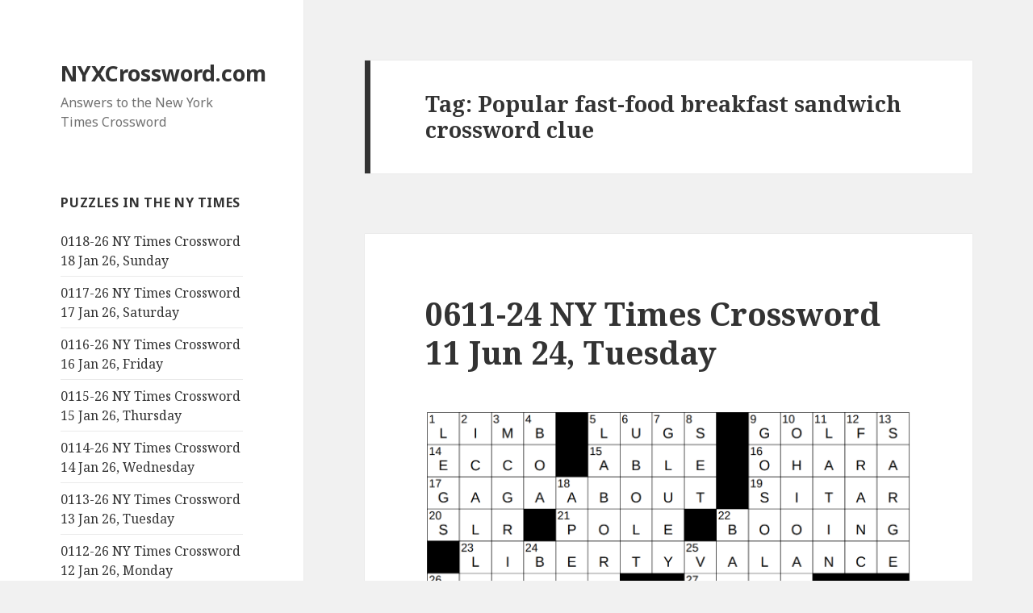

--- FILE ---
content_type: text/html; charset=UTF-8
request_url: https://nyxcrossword.com/tag/popular-fast-food-breakfast-sandwich-crossword-clue
body_size: 22994
content:
<!DOCTYPE html>
<html lang="en-US" class="no-js">
<head>
	<meta charset="UTF-8">
	<meta name="viewport" content="width=device-width">
	<link rel="profile" href="http://gmpg.org/xfn/11">
	<link rel="pingback" href="https://nyxcrossword.com/xmlrpc.php">
	<!--[if lt IE 9]>
	<script src="https://nyxcrossword.com/wp-content/themes/twentyfifteen/js/html5.js"></script>
	<![endif]-->
	<script>(function(html){html.className = html.className.replace(/\bno-js\b/,'js')})(document.documentElement);</script>
<meta name='robots' content='noindex, follow' />
	<style>img:is([sizes="auto" i], [sizes^="auto," i]) { contain-intrinsic-size: 3000px 1500px }</style>
	
	<!-- This site is optimized with the Yoast SEO plugin v26.6 - https://yoast.com/wordpress/plugins/seo/ -->
	<title>Popular fast-food breakfast sandwich crossword clue Archives - NYXCrossword.com</title>
	<meta property="og:locale" content="en_US" />
	<meta property="og:type" content="article" />
	<meta property="og:title" content="Popular fast-food breakfast sandwich crossword clue Archives - NYXCrossword.com" />
	<meta property="og:url" content="https://nyxcrossword.com/tag/popular-fast-food-breakfast-sandwich-crossword-clue" />
	<meta property="og:site_name" content="NYXCrossword.com" />
	<meta name="twitter:card" content="summary_large_image" />
	<script type="application/ld+json" class="yoast-schema-graph">{"@context":"https://schema.org","@graph":[{"@type":"CollectionPage","@id":"https://nyxcrossword.com/tag/popular-fast-food-breakfast-sandwich-crossword-clue","url":"https://nyxcrossword.com/tag/popular-fast-food-breakfast-sandwich-crossword-clue","name":"Popular fast-food breakfast sandwich crossword clue Archives - NYXCrossword.com","isPartOf":{"@id":"https://nyxcrossword.com/#website"},"breadcrumb":{"@id":"https://nyxcrossword.com/tag/popular-fast-food-breakfast-sandwich-crossword-clue#breadcrumb"},"inLanguage":"en-US"},{"@type":"BreadcrumbList","@id":"https://nyxcrossword.com/tag/popular-fast-food-breakfast-sandwich-crossword-clue#breadcrumb","itemListElement":[{"@type":"ListItem","position":1,"name":"Home","item":"https://nyxcrossword.com/"},{"@type":"ListItem","position":2,"name":"Popular fast-food breakfast sandwich crossword clue"}]},{"@type":"WebSite","@id":"https://nyxcrossword.com/#website","url":"https://nyxcrossword.com/","name":"NYXCrossword.com","description":"Answers to the New York Times Crossword","publisher":{"@id":"https://nyxcrossword.com/#/schema/person/58373240275016802ac50f28b65a0e6c"},"potentialAction":[{"@type":"SearchAction","target":{"@type":"EntryPoint","urlTemplate":"https://nyxcrossword.com/?s={search_term_string}"},"query-input":{"@type":"PropertyValueSpecification","valueRequired":true,"valueName":"search_term_string"}}],"inLanguage":"en-US"},{"@type":["Person","Organization"],"@id":"https://nyxcrossword.com/#/schema/person/58373240275016802ac50f28b65a0e6c","name":"Bill Butler","image":{"@type":"ImageObject","inLanguage":"en-US","@id":"https://nyxcrossword.com/#/schema/person/image/","url":"https://secure.gravatar.com/avatar/9cf25ee212ed683c058a37b0c25d33b50bbeb2576d5da079893eb495f4c8e323?s=96&r=g","contentUrl":"https://secure.gravatar.com/avatar/9cf25ee212ed683c058a37b0c25d33b50bbeb2576d5da079893eb495f4c8e323?s=96&r=g","caption":"Bill Butler"},"logo":{"@id":"https://nyxcrossword.com/#/schema/person/image/"}}]}</script>
	<!-- / Yoast SEO plugin. -->


<link rel='dns-prefetch' href='//www.googletagmanager.com' />
<link rel='dns-prefetch' href='//fonts.googleapis.com' />
<link rel='dns-prefetch' href='//pagead2.googlesyndication.com' />
<link href='https://fonts.gstatic.com' crossorigin rel='preconnect' />
<link rel="alternate" type="application/rss+xml" title="NYXCrossword.com &raquo; Feed" href="https://nyxcrossword.com/feed" />
<link rel="alternate" type="application/rss+xml" title="NYXCrossword.com &raquo; Comments Feed" href="https://nyxcrossword.com/comments/feed" />
<link rel="alternate" type="application/rss+xml" title="NYXCrossword.com &raquo; Popular fast-food breakfast sandwich crossword clue Tag Feed" href="https://nyxcrossword.com/tag/popular-fast-food-breakfast-sandwich-crossword-clue/feed" />
<script>
window._wpemojiSettings = {"baseUrl":"https:\/\/s.w.org\/images\/core\/emoji\/16.0.1\/72x72\/","ext":".png","svgUrl":"https:\/\/s.w.org\/images\/core\/emoji\/16.0.1\/svg\/","svgExt":".svg","source":{"concatemoji":"https:\/\/nyxcrossword.com\/wp-includes\/js\/wp-emoji-release.min.js?ver=6.8.3"}};
/*! This file is auto-generated */
!function(s,n){var o,i,e;function c(e){try{var t={supportTests:e,timestamp:(new Date).valueOf()};sessionStorage.setItem(o,JSON.stringify(t))}catch(e){}}function p(e,t,n){e.clearRect(0,0,e.canvas.width,e.canvas.height),e.fillText(t,0,0);var t=new Uint32Array(e.getImageData(0,0,e.canvas.width,e.canvas.height).data),a=(e.clearRect(0,0,e.canvas.width,e.canvas.height),e.fillText(n,0,0),new Uint32Array(e.getImageData(0,0,e.canvas.width,e.canvas.height).data));return t.every(function(e,t){return e===a[t]})}function u(e,t){e.clearRect(0,0,e.canvas.width,e.canvas.height),e.fillText(t,0,0);for(var n=e.getImageData(16,16,1,1),a=0;a<n.data.length;a++)if(0!==n.data[a])return!1;return!0}function f(e,t,n,a){switch(t){case"flag":return n(e,"\ud83c\udff3\ufe0f\u200d\u26a7\ufe0f","\ud83c\udff3\ufe0f\u200b\u26a7\ufe0f")?!1:!n(e,"\ud83c\udde8\ud83c\uddf6","\ud83c\udde8\u200b\ud83c\uddf6")&&!n(e,"\ud83c\udff4\udb40\udc67\udb40\udc62\udb40\udc65\udb40\udc6e\udb40\udc67\udb40\udc7f","\ud83c\udff4\u200b\udb40\udc67\u200b\udb40\udc62\u200b\udb40\udc65\u200b\udb40\udc6e\u200b\udb40\udc67\u200b\udb40\udc7f");case"emoji":return!a(e,"\ud83e\udedf")}return!1}function g(e,t,n,a){var r="undefined"!=typeof WorkerGlobalScope&&self instanceof WorkerGlobalScope?new OffscreenCanvas(300,150):s.createElement("canvas"),o=r.getContext("2d",{willReadFrequently:!0}),i=(o.textBaseline="top",o.font="600 32px Arial",{});return e.forEach(function(e){i[e]=t(o,e,n,a)}),i}function t(e){var t=s.createElement("script");t.src=e,t.defer=!0,s.head.appendChild(t)}"undefined"!=typeof Promise&&(o="wpEmojiSettingsSupports",i=["flag","emoji"],n.supports={everything:!0,everythingExceptFlag:!0},e=new Promise(function(e){s.addEventListener("DOMContentLoaded",e,{once:!0})}),new Promise(function(t){var n=function(){try{var e=JSON.parse(sessionStorage.getItem(o));if("object"==typeof e&&"number"==typeof e.timestamp&&(new Date).valueOf()<e.timestamp+604800&&"object"==typeof e.supportTests)return e.supportTests}catch(e){}return null}();if(!n){if("undefined"!=typeof Worker&&"undefined"!=typeof OffscreenCanvas&&"undefined"!=typeof URL&&URL.createObjectURL&&"undefined"!=typeof Blob)try{var e="postMessage("+g.toString()+"("+[JSON.stringify(i),f.toString(),p.toString(),u.toString()].join(",")+"));",a=new Blob([e],{type:"text/javascript"}),r=new Worker(URL.createObjectURL(a),{name:"wpTestEmojiSupports"});return void(r.onmessage=function(e){c(n=e.data),r.terminate(),t(n)})}catch(e){}c(n=g(i,f,p,u))}t(n)}).then(function(e){for(var t in e)n.supports[t]=e[t],n.supports.everything=n.supports.everything&&n.supports[t],"flag"!==t&&(n.supports.everythingExceptFlag=n.supports.everythingExceptFlag&&n.supports[t]);n.supports.everythingExceptFlag=n.supports.everythingExceptFlag&&!n.supports.flag,n.DOMReady=!1,n.readyCallback=function(){n.DOMReady=!0}}).then(function(){return e}).then(function(){var e;n.supports.everything||(n.readyCallback(),(e=n.source||{}).concatemoji?t(e.concatemoji):e.wpemoji&&e.twemoji&&(t(e.twemoji),t(e.wpemoji)))}))}((window,document),window._wpemojiSettings);
</script>
<style id='wp-emoji-styles-inline-css'>

	img.wp-smiley, img.emoji {
		display: inline !important;
		border: none !important;
		box-shadow: none !important;
		height: 1em !important;
		width: 1em !important;
		margin: 0 0.07em !important;
		vertical-align: -0.1em !important;
		background: none !important;
		padding: 0 !important;
	}
</style>
<link rel='stylesheet' id='wp-block-library-css' href='https://nyxcrossword.com/wp-includes/css/dist/block-library/style.min.css?ver=6.8.3' media='all' />
<style id='wp-block-library-theme-inline-css'>
.wp-block-audio :where(figcaption){color:#555;font-size:13px;text-align:center}.is-dark-theme .wp-block-audio :where(figcaption){color:#ffffffa6}.wp-block-audio{margin:0 0 1em}.wp-block-code{border:1px solid #ccc;border-radius:4px;font-family:Menlo,Consolas,monaco,monospace;padding:.8em 1em}.wp-block-embed :where(figcaption){color:#555;font-size:13px;text-align:center}.is-dark-theme .wp-block-embed :where(figcaption){color:#ffffffa6}.wp-block-embed{margin:0 0 1em}.blocks-gallery-caption{color:#555;font-size:13px;text-align:center}.is-dark-theme .blocks-gallery-caption{color:#ffffffa6}:root :where(.wp-block-image figcaption){color:#555;font-size:13px;text-align:center}.is-dark-theme :root :where(.wp-block-image figcaption){color:#ffffffa6}.wp-block-image{margin:0 0 1em}.wp-block-pullquote{border-bottom:4px solid;border-top:4px solid;color:currentColor;margin-bottom:1.75em}.wp-block-pullquote cite,.wp-block-pullquote footer,.wp-block-pullquote__citation{color:currentColor;font-size:.8125em;font-style:normal;text-transform:uppercase}.wp-block-quote{border-left:.25em solid;margin:0 0 1.75em;padding-left:1em}.wp-block-quote cite,.wp-block-quote footer{color:currentColor;font-size:.8125em;font-style:normal;position:relative}.wp-block-quote:where(.has-text-align-right){border-left:none;border-right:.25em solid;padding-left:0;padding-right:1em}.wp-block-quote:where(.has-text-align-center){border:none;padding-left:0}.wp-block-quote.is-large,.wp-block-quote.is-style-large,.wp-block-quote:where(.is-style-plain){border:none}.wp-block-search .wp-block-search__label{font-weight:700}.wp-block-search__button{border:1px solid #ccc;padding:.375em .625em}:where(.wp-block-group.has-background){padding:1.25em 2.375em}.wp-block-separator.has-css-opacity{opacity:.4}.wp-block-separator{border:none;border-bottom:2px solid;margin-left:auto;margin-right:auto}.wp-block-separator.has-alpha-channel-opacity{opacity:1}.wp-block-separator:not(.is-style-wide):not(.is-style-dots){width:100px}.wp-block-separator.has-background:not(.is-style-dots){border-bottom:none;height:1px}.wp-block-separator.has-background:not(.is-style-wide):not(.is-style-dots){height:2px}.wp-block-table{margin:0 0 1em}.wp-block-table td,.wp-block-table th{word-break:normal}.wp-block-table :where(figcaption){color:#555;font-size:13px;text-align:center}.is-dark-theme .wp-block-table :where(figcaption){color:#ffffffa6}.wp-block-video :where(figcaption){color:#555;font-size:13px;text-align:center}.is-dark-theme .wp-block-video :where(figcaption){color:#ffffffa6}.wp-block-video{margin:0 0 1em}:root :where(.wp-block-template-part.has-background){margin-bottom:0;margin-top:0;padding:1.25em 2.375em}
</style>
<style id='classic-theme-styles-inline-css'>
/*! This file is auto-generated */
.wp-block-button__link{color:#fff;background-color:#32373c;border-radius:9999px;box-shadow:none;text-decoration:none;padding:calc(.667em + 2px) calc(1.333em + 2px);font-size:1.125em}.wp-block-file__button{background:#32373c;color:#fff;text-decoration:none}
</style>
<style id='global-styles-inline-css'>
:root{--wp--preset--aspect-ratio--square: 1;--wp--preset--aspect-ratio--4-3: 4/3;--wp--preset--aspect-ratio--3-4: 3/4;--wp--preset--aspect-ratio--3-2: 3/2;--wp--preset--aspect-ratio--2-3: 2/3;--wp--preset--aspect-ratio--16-9: 16/9;--wp--preset--aspect-ratio--9-16: 9/16;--wp--preset--color--black: #000000;--wp--preset--color--cyan-bluish-gray: #abb8c3;--wp--preset--color--white: #fff;--wp--preset--color--pale-pink: #f78da7;--wp--preset--color--vivid-red: #cf2e2e;--wp--preset--color--luminous-vivid-orange: #ff6900;--wp--preset--color--luminous-vivid-amber: #fcb900;--wp--preset--color--light-green-cyan: #7bdcb5;--wp--preset--color--vivid-green-cyan: #00d084;--wp--preset--color--pale-cyan-blue: #8ed1fc;--wp--preset--color--vivid-cyan-blue: #0693e3;--wp--preset--color--vivid-purple: #9b51e0;--wp--preset--color--dark-gray: #111;--wp--preset--color--light-gray: #f1f1f1;--wp--preset--color--yellow: #f4ca16;--wp--preset--color--dark-brown: #352712;--wp--preset--color--medium-pink: #e53b51;--wp--preset--color--light-pink: #ffe5d1;--wp--preset--color--dark-purple: #2e2256;--wp--preset--color--purple: #674970;--wp--preset--color--blue-gray: #22313f;--wp--preset--color--bright-blue: #55c3dc;--wp--preset--color--light-blue: #e9f2f9;--wp--preset--gradient--vivid-cyan-blue-to-vivid-purple: linear-gradient(135deg,rgba(6,147,227,1) 0%,rgb(155,81,224) 100%);--wp--preset--gradient--light-green-cyan-to-vivid-green-cyan: linear-gradient(135deg,rgb(122,220,180) 0%,rgb(0,208,130) 100%);--wp--preset--gradient--luminous-vivid-amber-to-luminous-vivid-orange: linear-gradient(135deg,rgba(252,185,0,1) 0%,rgba(255,105,0,1) 100%);--wp--preset--gradient--luminous-vivid-orange-to-vivid-red: linear-gradient(135deg,rgba(255,105,0,1) 0%,rgb(207,46,46) 100%);--wp--preset--gradient--very-light-gray-to-cyan-bluish-gray: linear-gradient(135deg,rgb(238,238,238) 0%,rgb(169,184,195) 100%);--wp--preset--gradient--cool-to-warm-spectrum: linear-gradient(135deg,rgb(74,234,220) 0%,rgb(151,120,209) 20%,rgb(207,42,186) 40%,rgb(238,44,130) 60%,rgb(251,105,98) 80%,rgb(254,248,76) 100%);--wp--preset--gradient--blush-light-purple: linear-gradient(135deg,rgb(255,206,236) 0%,rgb(152,150,240) 100%);--wp--preset--gradient--blush-bordeaux: linear-gradient(135deg,rgb(254,205,165) 0%,rgb(254,45,45) 50%,rgb(107,0,62) 100%);--wp--preset--gradient--luminous-dusk: linear-gradient(135deg,rgb(255,203,112) 0%,rgb(199,81,192) 50%,rgb(65,88,208) 100%);--wp--preset--gradient--pale-ocean: linear-gradient(135deg,rgb(255,245,203) 0%,rgb(182,227,212) 50%,rgb(51,167,181) 100%);--wp--preset--gradient--electric-grass: linear-gradient(135deg,rgb(202,248,128) 0%,rgb(113,206,126) 100%);--wp--preset--gradient--midnight: linear-gradient(135deg,rgb(2,3,129) 0%,rgb(40,116,252) 100%);--wp--preset--font-size--small: 13px;--wp--preset--font-size--medium: 20px;--wp--preset--font-size--large: 36px;--wp--preset--font-size--x-large: 42px;--wp--preset--spacing--20: 0.44rem;--wp--preset--spacing--30: 0.67rem;--wp--preset--spacing--40: 1rem;--wp--preset--spacing--50: 1.5rem;--wp--preset--spacing--60: 2.25rem;--wp--preset--spacing--70: 3.38rem;--wp--preset--spacing--80: 5.06rem;--wp--preset--shadow--natural: 6px 6px 9px rgba(0, 0, 0, 0.2);--wp--preset--shadow--deep: 12px 12px 50px rgba(0, 0, 0, 0.4);--wp--preset--shadow--sharp: 6px 6px 0px rgba(0, 0, 0, 0.2);--wp--preset--shadow--outlined: 6px 6px 0px -3px rgba(255, 255, 255, 1), 6px 6px rgba(0, 0, 0, 1);--wp--preset--shadow--crisp: 6px 6px 0px rgba(0, 0, 0, 1);}:where(.is-layout-flex){gap: 0.5em;}:where(.is-layout-grid){gap: 0.5em;}body .is-layout-flex{display: flex;}.is-layout-flex{flex-wrap: wrap;align-items: center;}.is-layout-flex > :is(*, div){margin: 0;}body .is-layout-grid{display: grid;}.is-layout-grid > :is(*, div){margin: 0;}:where(.wp-block-columns.is-layout-flex){gap: 2em;}:where(.wp-block-columns.is-layout-grid){gap: 2em;}:where(.wp-block-post-template.is-layout-flex){gap: 1.25em;}:where(.wp-block-post-template.is-layout-grid){gap: 1.25em;}.has-black-color{color: var(--wp--preset--color--black) !important;}.has-cyan-bluish-gray-color{color: var(--wp--preset--color--cyan-bluish-gray) !important;}.has-white-color{color: var(--wp--preset--color--white) !important;}.has-pale-pink-color{color: var(--wp--preset--color--pale-pink) !important;}.has-vivid-red-color{color: var(--wp--preset--color--vivid-red) !important;}.has-luminous-vivid-orange-color{color: var(--wp--preset--color--luminous-vivid-orange) !important;}.has-luminous-vivid-amber-color{color: var(--wp--preset--color--luminous-vivid-amber) !important;}.has-light-green-cyan-color{color: var(--wp--preset--color--light-green-cyan) !important;}.has-vivid-green-cyan-color{color: var(--wp--preset--color--vivid-green-cyan) !important;}.has-pale-cyan-blue-color{color: var(--wp--preset--color--pale-cyan-blue) !important;}.has-vivid-cyan-blue-color{color: var(--wp--preset--color--vivid-cyan-blue) !important;}.has-vivid-purple-color{color: var(--wp--preset--color--vivid-purple) !important;}.has-black-background-color{background-color: var(--wp--preset--color--black) !important;}.has-cyan-bluish-gray-background-color{background-color: var(--wp--preset--color--cyan-bluish-gray) !important;}.has-white-background-color{background-color: var(--wp--preset--color--white) !important;}.has-pale-pink-background-color{background-color: var(--wp--preset--color--pale-pink) !important;}.has-vivid-red-background-color{background-color: var(--wp--preset--color--vivid-red) !important;}.has-luminous-vivid-orange-background-color{background-color: var(--wp--preset--color--luminous-vivid-orange) !important;}.has-luminous-vivid-amber-background-color{background-color: var(--wp--preset--color--luminous-vivid-amber) !important;}.has-light-green-cyan-background-color{background-color: var(--wp--preset--color--light-green-cyan) !important;}.has-vivid-green-cyan-background-color{background-color: var(--wp--preset--color--vivid-green-cyan) !important;}.has-pale-cyan-blue-background-color{background-color: var(--wp--preset--color--pale-cyan-blue) !important;}.has-vivid-cyan-blue-background-color{background-color: var(--wp--preset--color--vivid-cyan-blue) !important;}.has-vivid-purple-background-color{background-color: var(--wp--preset--color--vivid-purple) !important;}.has-black-border-color{border-color: var(--wp--preset--color--black) !important;}.has-cyan-bluish-gray-border-color{border-color: var(--wp--preset--color--cyan-bluish-gray) !important;}.has-white-border-color{border-color: var(--wp--preset--color--white) !important;}.has-pale-pink-border-color{border-color: var(--wp--preset--color--pale-pink) !important;}.has-vivid-red-border-color{border-color: var(--wp--preset--color--vivid-red) !important;}.has-luminous-vivid-orange-border-color{border-color: var(--wp--preset--color--luminous-vivid-orange) !important;}.has-luminous-vivid-amber-border-color{border-color: var(--wp--preset--color--luminous-vivid-amber) !important;}.has-light-green-cyan-border-color{border-color: var(--wp--preset--color--light-green-cyan) !important;}.has-vivid-green-cyan-border-color{border-color: var(--wp--preset--color--vivid-green-cyan) !important;}.has-pale-cyan-blue-border-color{border-color: var(--wp--preset--color--pale-cyan-blue) !important;}.has-vivid-cyan-blue-border-color{border-color: var(--wp--preset--color--vivid-cyan-blue) !important;}.has-vivid-purple-border-color{border-color: var(--wp--preset--color--vivid-purple) !important;}.has-vivid-cyan-blue-to-vivid-purple-gradient-background{background: var(--wp--preset--gradient--vivid-cyan-blue-to-vivid-purple) !important;}.has-light-green-cyan-to-vivid-green-cyan-gradient-background{background: var(--wp--preset--gradient--light-green-cyan-to-vivid-green-cyan) !important;}.has-luminous-vivid-amber-to-luminous-vivid-orange-gradient-background{background: var(--wp--preset--gradient--luminous-vivid-amber-to-luminous-vivid-orange) !important;}.has-luminous-vivid-orange-to-vivid-red-gradient-background{background: var(--wp--preset--gradient--luminous-vivid-orange-to-vivid-red) !important;}.has-very-light-gray-to-cyan-bluish-gray-gradient-background{background: var(--wp--preset--gradient--very-light-gray-to-cyan-bluish-gray) !important;}.has-cool-to-warm-spectrum-gradient-background{background: var(--wp--preset--gradient--cool-to-warm-spectrum) !important;}.has-blush-light-purple-gradient-background{background: var(--wp--preset--gradient--blush-light-purple) !important;}.has-blush-bordeaux-gradient-background{background: var(--wp--preset--gradient--blush-bordeaux) !important;}.has-luminous-dusk-gradient-background{background: var(--wp--preset--gradient--luminous-dusk) !important;}.has-pale-ocean-gradient-background{background: var(--wp--preset--gradient--pale-ocean) !important;}.has-electric-grass-gradient-background{background: var(--wp--preset--gradient--electric-grass) !important;}.has-midnight-gradient-background{background: var(--wp--preset--gradient--midnight) !important;}.has-small-font-size{font-size: var(--wp--preset--font-size--small) !important;}.has-medium-font-size{font-size: var(--wp--preset--font-size--medium) !important;}.has-large-font-size{font-size: var(--wp--preset--font-size--large) !important;}.has-x-large-font-size{font-size: var(--wp--preset--font-size--x-large) !important;}
:where(.wp-block-post-template.is-layout-flex){gap: 1.25em;}:where(.wp-block-post-template.is-layout-grid){gap: 1.25em;}
:where(.wp-block-columns.is-layout-flex){gap: 2em;}:where(.wp-block-columns.is-layout-grid){gap: 2em;}
:root :where(.wp-block-pullquote){font-size: 1.5em;line-height: 1.6;}
</style>
<link rel='stylesheet' id='wp-components-css' href='https://nyxcrossword.com/wp-includes/css/dist/components/style.min.css?ver=6.8.3' media='all' />
<link rel='stylesheet' id='godaddy-styles-css' href='https://nyxcrossword.com/wp-content/mu-plugins/vendor/wpex/godaddy-launch/includes/Dependencies/GoDaddy/Styles/build/latest.css?ver=2.0.2' media='all' />
<link rel='stylesheet' id='genericons-css' href='https://nyxcrossword.com/wp-content/themes/twentyfifteen/genericons/genericons.css?ver=20201208' media='all' />
<link rel='stylesheet' id='chld_thm_cfg_parent-css' href='https://nyxcrossword.com/wp-content/themes/twentyfifteen/style.css?ver=6.8.3' media='all' />
<link rel='stylesheet' id='twentyfifteen-fonts-css' href='https://fonts.googleapis.com/css?family=Noto+Sans%3A400italic%2C700italic%2C400%2C700%7CNoto+Serif%3A400italic%2C700italic%2C400%2C700%7CInconsolata%3A400%2C700&#038;subset=latin%2Clatin-ext&#038;display=fallback' media='all' />
<link rel='stylesheet' id='twentyfifteen-style-css' href='https://nyxcrossword.com/wp-content/themes/twentyfifteen-child03/style.css?ver=20201208' media='all' />
<link rel='stylesheet' id='twentyfifteen-block-style-css' href='https://nyxcrossword.com/wp-content/themes/twentyfifteen/css/blocks.css?ver=20190102' media='all' />
<!--[if lt IE 9]>
<link rel='stylesheet' id='twentyfifteen-ie-css' href='https://nyxcrossword.com/wp-content/themes/twentyfifteen/css/ie.css?ver=20170916' media='all' />
<![endif]-->
<!--[if lt IE 8]>
<link rel='stylesheet' id='twentyfifteen-ie7-css' href='https://nyxcrossword.com/wp-content/themes/twentyfifteen/css/ie7.css?ver=20141210' media='all' />
<![endif]-->
<script src="https://nyxcrossword.com/wp-includes/js/jquery/jquery.min.js?ver=3.7.1" id="jquery-core-js"></script>
<script src="https://nyxcrossword.com/wp-includes/js/jquery/jquery-migrate.min.js?ver=3.4.1" id="jquery-migrate-js"></script>

<!-- Google tag (gtag.js) snippet added by Site Kit -->
<!-- Google Analytics snippet added by Site Kit -->
<script src="https://www.googletagmanager.com/gtag/js?id=G-10NXZEPTMS" id="google_gtagjs-js" async></script>
<script id="google_gtagjs-js-after">
window.dataLayer = window.dataLayer || [];function gtag(){dataLayer.push(arguments);}
gtag("set","linker",{"domains":["nyxcrossword.com"]});
gtag("js", new Date());
gtag("set", "developer_id.dZTNiMT", true);
gtag("config", "G-10NXZEPTMS");
</script>
<link rel="https://api.w.org/" href="https://nyxcrossword.com/wp-json/" /><link rel="alternate" title="JSON" type="application/json" href="https://nyxcrossword.com/wp-json/wp/v2/tags/40882" /><link rel="EditURI" type="application/rsd+xml" title="RSD" href="https://nyxcrossword.com/xmlrpc.php?rsd" />
<meta name="generator" content="WordPress 6.8.3" />
    <style type="text/css">
        /* General Calendar Table Styling */
        .satej_it_com_ajax-calendar {
            position: relative;
            width: 100%;
            border-collapse: collapse; /* Ensure borders are collapsed */
            border-radius: 8px; /* Rounded corners for the whole table */
            overflow: hidden; /* Ensures border-radius applies to content */
            box-shadow: 0 4px 12px rgba(0, 0, 0, 0.1); /* Subtle shadow for depth */
            background-color: #ffffff; /* White background for the calendar body */
            table-layout: fixed; /* Crucial for equal column widths */
        }

        /* Table Headers (Weekdays) */
        .satej_it_com_ajax-calendar th {
            background-color: #2cb2bc; /* Consistent background */
            color: #FFFFFF;
            font-weight: 600; /* Slightly bolder for emphasis */
            padding: 10px 5px; /* Increased padding for better spacing */
            text-align: center;
            font-size: 15px; /* Slightly adjusted font size */
            text-transform: uppercase; /* Make weekdays uppercase */
            letter-spacing: 0.5px;
            width: calc(100% / 7); /* Distribute width equally among 7 columns */
        }

        /* Specific top-left and top-right th for rounded corners */
        .satej_it_com_ajax-calendar thead tr:first-child th:first-child {
            border-top-left-radius: 8px;
        }
        .satej_it_com_ajax-calendar thead tr:first-child th:last-child {
            border-top-right-radius: 8px;
        }

        /* Table Cells (Days) */
        .satej_it_com_ajax-calendar td {
            border: 1px solid #e0e0e0; /* Lighter border color */
            padding: 0; /* Remove default padding from td, let inner elements handle it */
            vertical-align: middle; /* Vertically center content */
            height: 50px; /* Give cells a consistent height */
        }

        /* Links for days with posts */
        .satej_it_com_ajax-calendar tbody td a.has-post {
            background-color: #00a000; /* A slightly brighter green */
            color: #FFFFFF;
            display: flex; /* Keep flex for inner centering */
            align-items: center; /* Vertically center content */
            justify-content: center; /* Horizontally center content */
            padding: 6px 0;
            width: 100%;
            height: 100%; /* Make the link fill the cell */
            text-decoration: none; /* Remove underline */
            font-weight: bold;
            transition: background-color 0.2s ease-in-out; /* Smooth transition on hover */
        }

        .satej_it_com_ajax-calendar tbody td a.has-post:hover {
            background-color: #006400; /* Darker green on hover */
        }

        /* Spans for days without posts */
        .satej_it_com_ajax-calendar span.no-post {
            display: flex; /* Keep flex for inner centering */
            align-items: center; /* Vertically center content */
            justify-content: center; /* Horizontally center content */
            padding: 6px 0;
            width: 100%;
            height: 100%; /* Make the span fill the cell */
            color: #555555; /* Softer text color for days without posts */
        }

        /* Padding cells (empty cells) */
        .satej_it_com_ajax-calendar .pad {
            background-color: #f9f9f9; /* Slightly different background for padding cells */
        }

        /* Today's Date Styling */
        .satej_it_com_ajax-calendar td.today {
            border: 2px solid #2cb2bc; /* More prominent border for today */
        }

        .satej_it_com_ajax-calendar td.today a,
        .satej_it_com_ajax-calendar td.today span {
            background-color: #2cb2bc !important; /* Keep important to override other backgrounds */
            color: #FFFFFF;
            font-weight: bold;
        }

        /* Navigation (Top) */
        .satej_it_com_ajax-calendar .calendar-nav-top {
            background-color: #2cb2bc; /* Consistent background */
            padding: 10px 0; /* Add padding */
            border-bottom: 1px solid #259fa8; /* Subtle separator */
        }

        .satej_it_com_ajax-calendar .calendar-nav-top div {
            display: flex;
            justify-content: space-between; /* Changed to space-between for better distribution */
            align-items: center;
            padding: 0 15px; /* Add horizontal padding inside the nav */
        }

        .satej_it_com_ajax-calendar .calendar-nav-top a {
            color: #FFFFFF;
            font-size: 20px; /* Slightly smaller for better balance */
            text-decoration: none;
            padding: 5px 10px;
            border-radius: 4px;
            transition: background-color 0.2s ease-in-out;
        }

        .satej_it_com_ajax-calendar .calendar-nav-top a:hover {
            background-color: rgba(255, 255, 255, 0.2); /* Subtle hover effect */
        }

        .satej_it_com_ajax-calendar .calendar-nav-top .current-month-link {
            font-size: 22px; /* Emphasize current month */
            font-weight: bold;
            color: #FFFFFF;
            text-decoration: none;
            cursor: pointer; /* Indicate it's clickable */
        }

        /* Navigation (Bottom) */
        .satej_it_com_ajax-calendar tfoot td {
            border: none; /* Remove borders from footer cells */
            padding: 0; /* Remove default padding */
        }

        .satej_it_com_ajax-calendar tfoot td a {
            background-color: #2cb2bc; /* Consistent background */
            color: #FFFFFF;
            display: block;
            padding: 10px 0; /* More padding for better touch targets */
            width: 100% !important;
            text-decoration: none;
            font-weight: bold;
            transition: background-color 0.2s ease-in-out;
        }

        .satej_it_com_ajax-calendar tfoot td a:hover {
            background-color: #259fa8; /* Slightly darker on hover */
        }

        .satej_it_com_ajax-calendar tfoot .nav-prev {
            text-align: left;
            border-bottom-left-radius: 8px; /* Rounded corner */
            overflow: hidden; /* Ensure radius applies */
        }

        .satej_it_com_ajax-calendar tfoot .nav-next {
            text-align: right;
            border-bottom-right-radius: 8px; /* Rounded corner */
            overflow: hidden; /* Ensure radius applies */
        }

        .satej_it_com_ajax-calendar tfoot .nav-prev a {
            padding-left: 15px; /* Adjust padding for text alignment */
        }

        .satej_it_com_ajax-calendar tfoot .nav-next a {
            padding-right: 15px; /* Adjust padding for text alignment */
        }


        /* Dropdown Selectors */
        #ajax_ac_widget .select_ca {
            margin-bottom: 10px; /* Add some space below dropdowns */
            display: flex; /* Use flexbox for better alignment of dropdowns */
            justify-content: space-between; /* Distribute items */
            gap: 10px; /* Space between dropdowns */
            flex-wrap: wrap; /* Allow wrapping on small screens */
        }

        #ajax_ac_widget #my_month,
        #ajax_ac_widget #my_year {
            /* Remove floats as flexbox is used on parent */
            float: none;
            flex-grow: 1; /* Allow dropdowns to grow and fill space */
            padding: 8px 12px;
            border: 1px solid #ccc;
            border-radius: 5px;
            background-color: #f9f9f9;
            font-size: 16px;
            cursor: pointer;
            -webkit-appearance: none; /* Remove default dropdown arrow */
            -moz-appearance: none;
            appearance: none;
            background-image: url('data:image/svg+xml;charset=US-ASCII,%3Csvg%20xmlns%3D%22http%3A%2F%2Fwww.w3.org%2F2000%2Fsvg%22%20width%3D%22292.4%22%20height%3D%22292.4%22%3E%3Cpath%20fill%3D%22%23000%22%20d%3D%22M287%2C114.7L158.4%2C243.3c-2.8%2C2.8-6.1%2C4.2-9.5%2C4.2s-6.7-1.4-9.5-4.2L5.4%2C114.7C2.6%2C111.9%2C1.2%2C108.6%2C1.2%2C105.2s1.4-6.7%2C4.2-9.5l14.7-14.7c2.8-2.8%2C6.1-4.2%2C9.5-4.2s6.7%2C1.4%2C9.5%2C4.2l111.2%2C111.2L253.3%2C81c2.8-2.8%2C6.1-4.2%2C9.5-4.2s6.7%2C1.4%2C9.5%2C4.2l14.7%2C14.7c2.8%2C2.8%2C4.2%2C6.1%2C4.2%2C9.5S289.8%2C111.9%2C287%2C114.7z%22%2F%3E%3C%2Fsvg%3E');
            background-repeat: no-repeat;
            background-position: right 10px center;
            background-size: 12px;
            padding-right: 30px; /* Make space for the custom arrow */
        }

        /* Clearfix for floats (if still needed, though flexbox mitigates) */
        .clear {
            clear: both;
        }

        /* Loading Indicator */
        .aj-loging {
            position: absolute;
            top: 0; /* Cover the whole calendar area */
            left: 0;
            width: 100%;
            height: 100%;
            background-color: rgba(255, 255, 255, 0.7); /* Semi-transparent white overlay */
            display: flex; /* Use flexbox to center content */
            align-items: center;
            justify-content: center;
            z-index: 10; /* Ensure it's on top */
            border-radius: 8px; /* Match calendar border-radius */
        }

        .aj-loging img {
            max-width: 50px; /* Adjust size of loading GIF */
            max-height: 50px;
        }
    </style>
    <meta name="generator" content="Site Kit by Google 1.168.0" />
<!-- Google AdSense meta tags added by Site Kit -->
<meta name="google-adsense-platform-account" content="ca-host-pub-2644536267352236">
<meta name="google-adsense-platform-domain" content="sitekit.withgoogle.com">
<!-- End Google AdSense meta tags added by Site Kit -->

<!-- Google AdSense snippet added by Site Kit -->
<script async src="https://pagead2.googlesyndication.com/pagead/js/adsbygoogle.js?client=ca-pub-2589966915756107&amp;host=ca-host-pub-2644536267352236" crossorigin="anonymous"></script>

<!-- End Google AdSense snippet added by Site Kit -->
<link rel="icon" href="https://nyxcrossword.com/wp-content/uploads/2017/09/cropped-cropped-nyt-favicon-b-32x32.png" sizes="32x32" />
<link rel="icon" href="https://nyxcrossword.com/wp-content/uploads/2017/09/cropped-cropped-nyt-favicon-b-192x192.png" sizes="192x192" />
<link rel="apple-touch-icon" href="https://nyxcrossword.com/wp-content/uploads/2017/09/cropped-cropped-nyt-favicon-b-180x180.png" />
<meta name="msapplication-TileImage" content="https://nyxcrossword.com/wp-content/uploads/2017/09/cropped-cropped-nyt-favicon-b-270x270.png" />
	
	<script async src="//pagead2.googlesyndication.com/pagead/js/adsbygoogle.js"></script>
<script>
     (adsbygoogle = window.adsbygoogle || []).push({
          google_ad_client: "ca-pub-2589966915756107",
          enable_page_level_ads: true
     });
</script>
</head>

<body class="archive tag tag-popular-fast-food-breakfast-sandwich-crossword-clue tag-40882 wp-embed-responsive wp-theme-twentyfifteen wp-child-theme-twentyfifteen-child03">
<div id="page" class="hfeed site">
	<a class="skip-link screen-reader-text" href="#content">Skip to content</a>

	<div id="sidebar" class="sidebar">
		<header id="masthead" class="site-header" role="banner">
			<div class="site-branding">
										<p class="site-title"><a href="https://nyxcrossword.com/" rel="home">NYXCrossword.com</a></p>
											<p class="site-description">Answers to the New York Times Crossword</p>
									<button class="secondary-toggle">Menu and widgets</button>
			</div><!-- .site-branding -->
		</header><!-- .site-header -->

			<div id="secondary" class="secondary">

		
		
					<div id="widget-area" class="widget-area" role="complementary">
				
		<aside id="recent-posts-2" class="widget widget_recent_entries">
		<h2 class="widget-title">Puzzles in the NY Times</h2><nav aria-label="Puzzles in the NY Times">
		<ul>
											<li>
					<a href="https://nyxcrossword.com/2026/01/0118-26-ny-times-crossword-18-jan-26-sunday.html">0118-26 NY Times Crossword 18 Jan 26, Sunday</a>
									</li>
											<li>
					<a href="https://nyxcrossword.com/2026/01/0117-26-ny-times-crossword-17-jan-26-saturday.html">0117-26 NY Times Crossword 17 Jan 26, Saturday</a>
									</li>
											<li>
					<a href="https://nyxcrossword.com/2026/01/0116-26-ny-times-crossword-16-jan-26-friday.html">0116-26 NY Times Crossword 16 Jan 26, Friday</a>
									</li>
											<li>
					<a href="https://nyxcrossword.com/2026/01/0115-26-ny-times-crossword-15-jan-26-thursday.html">0115-26 NY Times Crossword 15 Jan 26, Thursday</a>
									</li>
											<li>
					<a href="https://nyxcrossword.com/2026/01/0114-26-ny-times-crossword-14-jan-26-wednesday.html">0114-26 NY Times Crossword 14 Jan 26, Wednesday</a>
									</li>
											<li>
					<a href="https://nyxcrossword.com/2026/01/0113-26-ny-times-crossword-13-jan-26-tuesday.html">0113-26 NY Times Crossword 13 Jan 26, Tuesday</a>
									</li>
											<li>
					<a href="https://nyxcrossword.com/2026/01/0112-26-ny-times-crossword-12-jan-26-monday.html">0112-26 NY Times Crossword 12 Jan 26, Monday</a>
									</li>
											<li>
					<a href="https://nyxcrossword.com/2026/01/0111-26-ny-times-crossword-11-jan-26-sunday.html">0111-26 NY Times Crossword 11 Jan 26, Sunday</a>
									</li>
					</ul>

		</nav></aside><aside id="nav_menu-4" class="widget widget_nav_menu"><h2 class="widget-title">Useful Links</h2><nav class="menu-main-menu-container" aria-label="Useful Links"><ul id="menu-main-menu" class="menu"><li id="menu-item-13807" class="menu-item menu-item-type-post_type menu-item-object-page menu-item-13807"><a href="https://nyxcrossword.com/welcome-to-the-new-version-of-the-nyxcrossword-com-blog">Welcome!</a></li>
<li id="menu-item-13553" class="menu-item menu-item-type-post_type menu-item-object-page menu-item-13553"><a href="https://nyxcrossword.com/frequently-asked-questions">FAQ</a></li>
<li id="menu-item-13554" class="menu-item menu-item-type-post_type menu-item-object-page menu-item-13554"><a href="https://nyxcrossword.com/about">About</a></li>
<li id="menu-item-13" class="menu-item menu-item-type-custom menu-item-object-custom menu-item-13"><a target="_blank" href="mailto:bill@paxient.com">Email Bill</a></li>
<li id="menu-item-14" class="menu-item menu-item-type-custom menu-item-object-custom menu-item-14"><a href="http://www.laxcrossword.com/">LAXCrossword.com</a></li>
<li id="menu-item-22282" class="menu-item menu-item-type-custom menu-item-object-custom menu-item-22282"><a href="https://www.xwordinfo.com/">XWord Info</a></li>
<li id="menu-item-14523" class="menu-item menu-item-type-custom menu-item-object-custom menu-item-14523"><a href="https://glenncrossblog.wordpress.com/2017/06/30/an-analysis-of-new-york-times-solving-times/">Solving Times: NY Times</a></li>
<li id="menu-item-14524" class="menu-item menu-item-type-custom menu-item-object-custom menu-item-14524"><a href="https://glenncrossblog.wordpress.com/2017/07/03/comparing-new-york-times-and-la-times-crosswords/">Solving Times: NY vs. LA Times</a></li>
</ul></nav></aside><aside id="ajax_ac_widget-3" class="widget widget_ajax_ac_widget"><h2 class="widget-title">Puzzles by Date</h2><div id="ajax_ac_widget" class="ajax-ac-widget"><div class="select_ca"><select name="month" id="my_month"><option value="01"  selected='selected'>January</option><option value="02" >February</option><option value="03" >March</option><option value="04" >April</option><option value="05" >May</option><option value="06" >June</option><option value="07" >July</option><option value="08" >August</option><option value="09" >September</option><option value="10" >October</option><option value="11" >November</option><option value="12" >December</option></select><select name="Year" id="my_year"><option value="2026"  selected='selected'>2026</option></select></div><!-- .select_ca --><div class="clear" style="clear:both; margin-bottom: 5px;"></div><div class="ajax-calendar"><div class="aj-loging" style="display:none"><img src="https://nyxcrossword.com/wp-content/plugins/ajax-archive-calendar/loading.gif" alt="Loading..." /></div><div id="satej_it_calender"><table id="satej_it_com_my_calendar" class="satej_it_com_ajax-calendar"><thead><tr><th colspan="7" class="calendar-nav calendar-nav-top"><div> <a href="https://nyxcrossword.com/2025/12" class="prev-month-link" title="Previous month">&laquo;</a><a href="https://nyxcrossword.com/2026/01" class="current-month-link" title="Current month">January 2026</a><a href="https://nyxcrossword.com/2026/02" class="next-month-link" title="Next month">&raquo;</a></div> </th></tr><tr>
		<th class="monday" scope="col" title="Monday">Mon</th>
		<th class="tuesday" scope="col" title="Tuesday">Tue</th>
		<th class="wednesday" scope="col" title="Wednesday">Wed</th>
		<th class="thursday" scope="col" title="Thursday">Thu</th>
		<th class="friday" scope="col" title="Friday">Fri</th>
		<th class="saturday" scope="col" title="Saturday">Sat</th>
		<th class="sunday" scope="col" title="Sunday">Sun</th></tr></thead><tbody><tr>
		<td colspan="3" class="pad">&nbsp;</td><td class="day-cell not-today"><a class="has-post" href="https://nyxcrossword.com/2026/01/01" title="0101-26 NY Times Crossword 1 Jan 26, Thursday">1</a></td><td class="day-cell not-today"><a class="has-post" href="https://nyxcrossword.com/2026/01/02" title="0102-26 NY Times Crossword 2 Jan 26, Friday">2</a></td><td class="day-cell not-today"><a class="has-post" href="https://nyxcrossword.com/2026/01/03" title="0103-26 NY Times Crossword 3 Jan 26, Saturday">3</a></td><td class="day-cell not-today"><a class="has-post" href="https://nyxcrossword.com/2026/01/04" title="0104-26 NY Times Crossword 4 Jan 26, Sunday">4</a></td>
	</tr>
	<tr>
		<td class="day-cell not-today"><a class="has-post" href="https://nyxcrossword.com/2026/01/05" title="0105-26 NY Times Crossword 5 Jan 26, Monday">5</a></td><td class="day-cell not-today"><a class="has-post" href="https://nyxcrossword.com/2026/01/06" title="0106-26 NY Times Crossword 6 Jan 26, Tuesday">6</a></td><td class="day-cell not-today"><a class="has-post" href="https://nyxcrossword.com/2026/01/07" title="0107-26 NY Times Crossword 7 Jan 26, Wednesday">7</a></td><td class="day-cell not-today"><a class="has-post" href="https://nyxcrossword.com/2026/01/08" title="0108-26 NY Times Crossword 8 Jan 26, Thursday">8</a></td><td class="day-cell not-today"><a class="has-post" href="https://nyxcrossword.com/2026/01/09" title="0109-26 NY Times Crossword 9 Jan 26, Friday">9</a></td><td class="day-cell not-today"><a class="has-post" href="https://nyxcrossword.com/2026/01/10" title="0110-26 NY Times Crossword 10 Jan 26, Saturday">10</a></td><td class="day-cell not-today"><a class="has-post" href="https://nyxcrossword.com/2026/01/11" title="0111-26 NY Times Crossword 11 Jan 26, Sunday">11</a></td>
	</tr>
	<tr>
		<td class="day-cell not-today"><a class="has-post" href="https://nyxcrossword.com/2026/01/12" title="0112-26 NY Times Crossword 12 Jan 26, Monday">12</a></td><td class="day-cell not-today"><a class="has-post" href="https://nyxcrossword.com/2026/01/13" title="0113-26 NY Times Crossword 13 Jan 26, Tuesday">13</a></td><td class="day-cell not-today"><a class="has-post" href="https://nyxcrossword.com/2026/01/14" title="0114-26 NY Times Crossword 14 Jan 26, Wednesday">14</a></td><td class="day-cell not-today"><a class="has-post" href="https://nyxcrossword.com/2026/01/15" title="0115-26 NY Times Crossword 15 Jan 26, Thursday">15</a></td><td class="day-cell not-today"><a class="has-post" href="https://nyxcrossword.com/2026/01/16" title="0116-26 NY Times Crossword 16 Jan 26, Friday">16</a></td><td class="day-cell not-today"><a class="has-post" href="https://nyxcrossword.com/2026/01/17" title="0117-26 NY Times Crossword 17 Jan 26, Saturday">17</a></td><td class="day-cell today"><a class="has-post" href="https://nyxcrossword.com/2026/01/18" title="0118-26 NY Times Crossword 18 Jan 26, Sunday">18</a></td>
	</tr>
	<tr>
		<td class="day-cell not-today"><span class="no-post">19</span></td><td class="day-cell not-today"><span class="no-post">20</span></td><td class="day-cell not-today"><span class="no-post">21</span></td><td class="day-cell not-today"><span class="no-post">22</span></td><td class="day-cell not-today"><span class="no-post">23</span></td><td class="day-cell not-today"><span class="no-post">24</span></td><td class="day-cell not-today"><span class="no-post">25</span></td>
	</tr>
	<tr>
		<td class="day-cell not-today"><span class="no-post">26</span></td><td class="day-cell not-today"><span class="no-post">27</span></td><td class="day-cell not-today"><span class="no-post">28</span></td><td class="day-cell not-today"><span class="no-post">29</span></td><td class="day-cell not-today"><span class="no-post">30</span></td><td class="day-cell not-today"><span class="no-post">31</span></td>
		<td class="pad" colspan="1">&nbsp;</td>
	</tr>
	</tbody><tfoot><tr><td colspan="3" class="calendar-nav-bottom nav-prev"><a href="https://nyxcrossword.com/2025/12" title="Previous month">&laquo; December</a></td><td colspan="4" class="calendar-nav-bottom nav-next"><a href="https://nyxcrossword.com/2026/02" title="Next month">February &raquo;</a></td></tr></tfoot>
</table></div><!-- #satej_it_calender --><div class="clear" style="clear:both; margin-bottom: 5px;"></div></div><!-- .ajax-calendar --></div><!-- #ajax_ac_widget --><script type="text/javascript">
            jQuery(document).ready(function ($) {

                const runAjaxCalendar = function(monthYear, isBengali, postType) {
                    $(".aj-loging").css("display", "flex"); // Use flex to center loading gif
                    $("#satej_it_calender").css("opacity", "0.30");
                    
                    var data = {
                        action: "ajax_ac",
                        ma: monthYear,
                        bn: isBengali ? 1 : 0, // Pass 1 for true, 0 for false
                        post_type: postType // Pass the single post type string
                    };
                    
                    // since 2.8 ajaxurl is always defined in the admin header and points to admin-ajax.php
                    $.get("https://nyxcrossword.com/wp-admin/admin-ajax.php", data, function (response) {
                        $("#satej_it_calender").html(response); // Update calendar HTML
                        $(".aj-loging").css("display", "none"); // Hide loading indicator
                        $("#satej_it_calender").css("opacity", "1.00"); // Restore opacity

                        // Update the month and year dropdowns to reflect the newly loaded calendar
                        var newYear = monthYear.substring(0, 4);
                        var newMonth = monthYear.substring(4, 6);

                        $("#my_month").val(newMonth);
                        $("#my_year").val(newYear);
                    });
                };
                
                // Event listener for month/year dropdowns
                $(document).on("change", "#my_month, #my_year", function (e) {
                    e.preventDefault();
                    var mon = $("#my_month").val();
                    var year = $("#my_year").val();
                    var to = year + mon;
                    // Pass the current Bengali setting and post type from PHP
                    var isBengali = false;
                    var postType = "post"; // Use the JSON encoded string
                    runAjaxCalendar(to, isBengali, postType);
                });

                // Event listener for previous/next/current month links (top and bottom)
                $(document).on("click", ".prev-month-link, .next-month-link", function (e) {
                    e.preventDefault(); // Prevent default link behavior (page reload)

                    var linkHref = $(this).attr("href");
                    // Extract YYYYMM from the href. Example: /2023/01/
                    var match = linkHref.match(/\/(\d{4})\/(\d{2})\//);
                    if (match && match.length >= 3) {
                        var year = match[1];
                        var month = match[2];
                        var monthYear = year + month;
                        // Pass the current Bengali setting and post type from PHP
                        var isBengali = false;
                        var postType = "post"; // Use the JSON encoded string
                        runAjaxCalendar(monthYear, isBengali, postType);
                    } else {
                        console.error("Could not extract month and year from link href:", linkHref);
                    }
                });
            });
        </script></aside><aside id="nav_menu-3" class="widget widget_nav_menu"><h2 class="widget-title">Syndicated NY Times Puzzles</h2><nav class="menu-syndicated-ny-times-crosswords-container" aria-label="Syndicated NY Times Puzzles"><ul id="menu-syndicated-ny-times-crosswords" class="menu"><li id="menu-item-32961" class="menu-item menu-item-type-post_type menu-item-object-post menu-item-32961"><a href="https://nyxcrossword.com/2026/01/0104-26-ny-times-crossword-4-jan-26-sunday.html">0104 Syndicated on 18 Jan 26, Sunday</a></li>
<li id="menu-item-32956" class="menu-item menu-item-type-post_type menu-item-object-post menu-item-32956"><a href="https://nyxcrossword.com/2025/12/1213-25-ny-times-crossword-13-dec-25-saturday.html">1213 Syndicated on 17 Jan 26, Saturday</a></li>
<li id="menu-item-32950" class="menu-item menu-item-type-post_type menu-item-object-post menu-item-32950"><a href="https://nyxcrossword.com/2025/12/1212-25-ny-times-crossword-12-dec-25-friday.html">1212 Syndicated on 16 Jan 26, Friday</a></li>
<li id="menu-item-32945" class="menu-item menu-item-type-post_type menu-item-object-post menu-item-32945"><a href="https://nyxcrossword.com/2025/12/1211-25-ny-times-crossword-11-dec-25-thursday.html">1211 Syndicated on 15 Jan 26, Thursday</a></li>
<li id="menu-item-32936" class="menu-item menu-item-type-post_type menu-item-object-post menu-item-32936"><a href="https://nyxcrossword.com/2025/12/1210-25-ny-times-crossword-10-dec-25-wednesday.html">1210 Syndicated on 14 Jan 26, Wednesday</a></li>
<li id="menu-item-32934" class="menu-item menu-item-type-post_type menu-item-object-post menu-item-32934"><a href="https://nyxcrossword.com/2025/12/1209-25-ny-times-crossword-9-dec-25-tuesday.html">1209 Syndicated on 13 Jan 26, Tuesday</a></li>
<li id="menu-item-32929" class="menu-item menu-item-type-post_type menu-item-object-post menu-item-32929"><a href="https://nyxcrossword.com/2025/12/1208-25-ny-times-crossword-8-dec-25-monday.html">1208 Syndicated on 12 Jan 26, Monday</a></li>
<li id="menu-item-32923" class="menu-item menu-item-type-post_type menu-item-object-post menu-item-32923"><a href="https://nyxcrossword.com/2025/12/1228-25-ny-times-crossword-28-dec-25-sunday.html">1228 Syndicated on 11 Jan 26, Sunday</a></li>
</ul></nav></aside><aside id="search-2" class="widget widget_search"><h2 class="widget-title">Search for Puzzle Number, Date, Clue, etc.</h2><form role="search" method="get" class="search-form" action="https://nyxcrossword.com/">
				<label>
					<span class="screen-reader-text">Search for:</span>
					<input type="search" class="search-field" placeholder="Search &hellip;" value="" name="s" />
				</label>
				<input type="submit" class="search-submit screen-reader-text" value="Search" />
			</form></aside>			</div><!-- .widget-area -->
		
	</div><!-- .secondary -->

	</div><!-- .sidebar -->

	<div id="content" class="site-content">

	<section id="primary" class="content-area">
		<main id="main" class="site-main">

		
			<header class="page-header">
				<h1 class="page-title">Tag: <span>Popular fast-food breakfast sandwich crossword clue</span></h1>			</header><!-- .page-header -->

			
<article id="post-29433" class="post-29433 post type-post status-publish format-standard hentry category-chloe-revery tag-cutting-onomatopoeia-crossword-clue tag-goes-clubbing-crossword-clue tag-popular-fast-food-breakfast-sandwich-crossword-clue tag-trumpet-flourish-crossword-clue tag-trunk-appendage-crossword-clue">
	
	<header class="entry-header">
		<h2 class="entry-title"><a href="https://nyxcrossword.com/2024/06/0611-24-ny-times-crossword-11-jun-24-tuesday.html" rel="bookmark">0611-24 NY Times Crossword 11 Jun 24, Tuesday</a></h2>	</header><!-- .entry-header -->

	<div class="entry-content">
		<div id="grid"><a href="#grid"><img
src="https://nyxcrossword.com/wp-content/uploads/2024/06/Screenshot-2024-06-10-19.11.39.png" alt="" width="1224" height="1223" class="alignnone size-full wp-image-29434" /><br />
</a></div>
<div id="ad_beside_grid">
</div>
<div style="clear: both;"></div>
<div id="byline">
<p><strong>Constructed by:</strong> Chloe Revery<br />
<strong>Edited by:</strong> Joel Fagliano</p>
</div>
<div id="syndicated_link" class="bordered_link">
<p>Not your puzzle? Try today&#8217;s &#8230;<br />
<a href="https://nyxcrossword.com/2024/05/0507-24-ny-times-crossword-7-may-24-tuesday.html"><strong><em>&#8230; syndicated </em>NY Times crossword</strong></a></p>
</div>
<div id="theme_explanation">
<p><strong>Today&#8217;s Reveal Answer:</strong> First Lady</p>
<p>
The FIRST word in themed answers is a “LADY”:</p>
<ul>
<li>58A Title for Jackie or Jill, and a hint to the answers to the starred clues : <strong>FIRST LADY</strong></li>
</ul>
<ul>
<li>17A *Crazy for : <strong>GAGA</strong> BOUT (giving “<strong>Lady Gaga</strong>”)</li>
<li>23A *Title role for Lee Marvin in a 1962 western : <strong>LIBERTY</strong> VALANCE (giving “<strong>Lady Liberty</strong>”)</li>
<li>36A *Get seriously fortunate : <strong>LUCK</strong> OUT (giving “<strong>lady luck</strong>”)</li>
<li>48A *Meteorological description in a Beatles song : <strong>MARMALADE</strong> SKIES (giving “<strong>Lady Marmalade</strong>”)</li>
</ul>
<div id="jump_to_clue_list" class="bordered_link">
<p>Read on, or jump to &#8230;<br />
<a href="#all-clues" target="_blank" rel="noopener"><strong>&#8230; a complete list of answers</strong></a></p>
</div>
<div id="leave_a_comment" class="bordered_link">
<p>Want to discuss the puzzle? Then &#8230;<br />
<a href="#top_from_list" target="_blank" rel="noopener"><strong>&#8230; leave a comment</strong></a></p>
</div>
<div id="time_and_errors">
<p><strong>Bill&#8217;s time:</strong> 7m 02s</p>
<p><strong>Bill’s errors:</strong> 0</p>
</div>
<div id="across_googlies">
<h2>Today&#8217;s Wiki-est Amazonian Googlies</h2>
<h3>Across</h3>
<h4>
		5 Schleps : LUGS	</h4>
<p>
Our word “schlep” (sometimes “schlepp”) means “carry, drag”. “Schlep” comes from Yiddish, with “shlepen” having the same meaning.</p>
<h4>	14 Danish shoe brand : ECCO	</h4>
<p>
I have to say, after owning several pairs, that ECCO shoes are the most comfortable in the world. The company is headquartered in Denmark.</p>
<h4>	17 *Crazy for : GAGA BOUT (giving “Lady Gaga”)	</h4>
<p>
“Lady Gaga” is the stage name of Stefani Germanotta. Germanotta is a big fan of the band Queen, and she took her stage name from the marvelous Queen song titled “Radio Ga Ga”.</p>
<h4>	19 Stringed Indian instrument : SITAR	</h4>
<p>
The sitar has been around since the Middle Ages. It is a stringed instrument that is played by plucking, and is used most often in Hindustani classical music. In the West we have been exposed to the instrument largely through the performances of Ravi Shankar and some music by George Harrison of the Beatles, a onetime student of Shankar.</p>
<h4>	20 Camera type, for short : SLR	</h4>
<p>
The initialism “SLR” stands for &#8220;single lens reflex&#8221;. Usually, cameras with changeable lenses are the SLR type. The main feature of an SLR is that a mirror reflects the image seen through the lens out through the viewfinder, so that the photographer sees exactly what the lens sees. The mirror moves out of the way as the picture is taken, and the image that comes through the lens falls onto unexposed film, or nowadays onto a digital sensor.</p>
<h4>	21 End of the earth : POLE	</h4>
<p>
True north is the direction pointing towards the Earth’s geographic North Pole. Magnetic north is the direction pointing towards the Earth’s Magnetic North Pole, and is the direction indicated by a compass needle.</p>
<h4>	23 *Title role for Lee Marvin in a 1962 western : LIBERTY VALANCE (giving “Lady Liberty”)	</h4>
<p>
I’ve always thought that Lee Marvin was a very talented actor. He had an amazing voice, and the appearance of a man who was hard and villainous. Yet he was able to break free from the villain roles in which he was typecast and played some characters with more depth. He won an Academy Award for his dual-role performance in 1965’s “Cat Ballou”. His totally unique rendition of the song “Wand’rin Star” from the 1969 musical film “Paint Your Wagon” made it to number one in the UK charts, keeping the Beatles hit “Let it Be” in the number two spot. I’ll bet that surprised even Marvin himself!</p>
<p>The Statue of Liberty was a gift from the people of France to the United States. It was designed by sculptor Frédéric Auguste Bartholdi and constructed in France by civil engineer Gustave Eiffel (of Eiffel Tower fame). The statue was disassembled, shipped to the US, and reassembled on its pedestal on Bedloe’s Island (now “Liberty Island&#8221;). A ceremony of dedication was held in 1886. If you take a boat ride down the Seine in Paris you will probably see a one-third replica of Lady Liberty standing on a small island in the river, looking quite magnificent. That copy was given to the people of Paris by the city’s American community in 1889.’</p>
<h4>	26 Trees that produce moth-repelling oil : CEDARS	</h4>
<p>
The larvae of several types of moth are noted for eating fabrics made from natural fibers such as wool or cotton. Many people store woolens in cedar chests believing that the scent of the wood prevents a moth infestation. In fact, the only known effective repellent is the naphthalene found in mothballs, which might be a health concern for humans. One way to kill moth larvae in fabric is to freeze the garment for several days at a temperature below -8 degrees celsius.</p>
<h4>	31 Cutting onomatopoeia : SNIP	</h4>
<p>
Onomatopoeia is the naming of something by vocally imitating the sound associated with it. Examples of onomatopoeia are “chirp”, “clash”, “click” and “hiccups”.</p>
<h4>	35 Goose egg : NIL	</h4>
<p>
The use of the phrase “goose egg” to mean “zero” is baseball slang that dates back to the 1860s. The etymology is as expected: the numeral zero and a goose egg are both large and round.</p>
<h4>	39 Gold, in Galicia : ORO	</h4>
<p>
Galicia is an autonomous community at the very northwestern tip of Spain, sharing its southern border with Portugal. The region has its own historic language, Galician, which is related to Portuguese. Galician has a relatively unique characteristic, one shared with the Irish language, in that there are no words for “yes” or “no”. In Irish, we always answer yes/no questions with “it is” or “it is not” or use some other verb for yes and no. That’s a characteristic you might even notice when Irish people speak English …</p>
<h4>	40 Pedometer unit : STEP	</h4>
<p>
A pedometer is an instrument worn by a runner or walker that measures the number of steps taken. The name of the device comes from “pes”, the Latin for “foot”.</p>
<h4>	43 &#8220;Gimme five!&#8221; : UP TOP!	</h4>
<p>
The celebratory gesture that we call a “high five” is said to have been invented by former baseball players Dusty Baker and Glenn Burke when they were both playing for the Los Angeles Dodgers in the late 1970s.</p>
<h4>	47 Nuts for a squirrel : ACORNS	</h4>
<p>
These days, we don’t usually consider acorns (the fruit of the oak tree) as a foodstuff. But in days past, many cultures around the world have used acorns as food. Usually, bitter tannins that occur in acorns need to be leached out in water. Acorn meal can be a substitute for grain flour, which can then be used to make bread. Acorns have also been used as a substitute for coffee, especially when coffee was rationed. Notably, acorn coffee was brewed up by Confederates during the American Civil War, and by Germans during World War II.</p>
<h4>	48 *Meteorological description in a Beatles song : MARMALADE SKIES (giving “Lady Marmalade”)	</h4>
<p>
Julian Lennon is the oldest child of John Lennon and his first wife Cynthia Powell. Julian was the inspiration of several Beatles songs, including “Hey Jude” and “Lucy in the Sky with Diamonds”. “Hey Jude” was originally a song called “Hey Jules”, written by Paul McCartney. He wrote the original song for Julian, as a way of comforting the child during his parents divorce. One day in 1966, Julian came home from nursery school and showed his Dad a drawing he had made of his classmate, a little girl called Lucy O’Donnell. Julian described the artwork as “Lucy … in the sky with diamonds”.</p>
<p>“Lady Marmalade” is a song that was most famously recorded by Labelle in 1975. A 2001 cover version by Christina Aguilera, Lil’ Kim, Mya and Pink was also very successful, released from the soundtrack of the film “Moulin Rouge!”. The song is noted for its suggestive chorus “Voulez-vous coucher avec moi ce soir?&#8221;, which translates from French as “Do you want to sleep with me tonight?”</p>
<h4>	57 &#8220;Impression, Sunrise&#8221; painter : MONET	</h4>
<p>
French artist Claude Monet was one of the founders of the Impressionist movement, and indeed the term “Impressionism” comes from the title of his 1872 painting “Impression, Sunrise”. That work depicts the port of Le Havre, which was Monet’s hometown. Later in his life, Monet purchased a house in Giverny, and famously installed lily ponds and a Japanese bridge in the property&#8217;s extensive gardens. He spent two decades painting the water lily ponds, producing his most famous works. I was fortunate enough to visit Monet’s house and gardens in Giverny a few years ago. A beautiful place …</p>
<h4>	58 Title for Jackie or Jill, and a hint to the answers to the starred clues : FIRST LADY	</h4>
<p>
Jacqueline Kennedy Onassis was born into a privileged family, the daughter of Wall Street stockbroker John Vernou Bouvier III. Ms. Bouvier moved in the same social circles as the Kennedy clan, and first met the then-US Representative John Kennedy at a dinner party hosted by mutual friends. Years later, after she saw her husband assassinated and then her brother-in-law (Bobby Kennedy) suffer the same fate, Jackie declared that she feared for the life of her children as they bore the Kennedy name. She left the country, eventually meeting and marrying Aristotle Onassis. Reportedly, she was very satisfied that the Greek shipping magnate was able to provide privacy and security for her children.</p>
<p>First Lady Jill Biden has a Doctor of Education degree in educational leadership from the University of Delaware. She became a professor of English at Northern Virginia Community College in 2009. She continued in that post after she became Second Lady of the United States in 2009, making her the first Second Lady of the US to hold a paying job while her husband was in office.</p>
<h4>	63 Proulx who wrote &#8220;Brokeback Mountain&#8221; : ANNIE	</h4>
<p>
Author Annie Proulx’s second novel, “The Shipping News”, won her a Pulitzer and was adapted into a 2001 movie of the same name. Her 1997 short story “Brokeback Mountain” also made it to the big screen, as a 2005 film also with the same name.</p>
<p>The very successful 2005 movie “Brokeback Mountain” is an adaptation of a short story written by Annie Proulx. The two romantic lead characters are Ennis del Mar (played by Heath Ledger) and Jack Twist (played by Jake Gyllenhaal).</p>
<h4>	65 Site for a cliff dwelling : MESA	</h4>
<p>
Mesa Verde National Park is in Colorado. Mesa Verde is home to ancient cliff dwellings built by the Puebloan people, also known as the Anasazi. The most spectacular of these dwellings is Cliff Palace, which is the largest cliff dwelling in North America.</p>
<h3>Down</h3>
<h4>	1 Arachnid&#8217;s octet : LEGS	</h4>
<p>
Arachnids are creatures with eight jointed legs. The name of the class Arachnida comes from the Greek “aráchnē” meaning “spider”.</p>
<h4>	4 Accessory for a flapper costume : BOA	</h4>
<p>
Flappers were the so-called “new breed” of young women of the twenties. The flappers wore their hair short (with ringlets), dressed in short skirts and generally rebelled against the accepted norms of the time. The term &#8220;flapper&#8221; comes from the 1920 movie &#8220;The Flapper&#8221; starring Olive Thomas as a young woman who lived the more liberal lifestyle that was emerging at that time.</p>
<h4>	9 Emulate Paul Simon in 1972 or Harry Styles in 2017 : GO SOLO	</h4>
<p>
Singer-songwriter Paul Simon’s career took off when he partnered with Art Garfunkel. Simon was really the writing powerhouse of Simon &#038; Garfunkel, and wrote most of their big hits, including &#8220;The Sound of Silence&#8221;, &#8220;Mrs. Robinson&#8221;, and &#8220;Bridge over Troubled Water&#8221;.  Simon has had three wives, including actress Carrie Fisher (1983-1984), and singer Edie Brickell whom he wed in 1992.</p>
<h4>	10 Buckeyes : OHIOANS	</h4>
<p>
Ohio State University (OSU) in Columbus was founded back in 1870 as the Ohio Agricultural and Mechanical College. The athletic teams of OSU are called the Buckeyes, named after the state tree of Ohio. In turn the buckeye tree gets its name from the appearance of its fruit, a dark nut with a light patch thought to resemble a &#8220;buck&#8217;s eye&#8221;. The school’s athletic mascot was introduced in 1965, and is an anthropomorphic buckeye nut named Brutus Buckeye.</p>
<h4>	12 Currency of Switzerland : FRANC	</h4>
<p>
Not only is the Swiss franc legal tender in Switzerland, it is also the money used in Liechtenstein and the Italian exclave of Campione d’Italia.</p>
<h4>	18 Red alcohol in a spritz : APEROL	</h4>
<p>
Aperol is a bitter apéritif from Italy that has a bright orange color. It was formulated in 1919, and today is a popular ingredient in many cocktails. The name “Aperol” comes from the French slang word “apero” meaning “apéritif”.</p>
<h4>	22 ___ knots (hairstyle) : BANTU	</h4>
<p>
Bantu knots are a hairstyle that originated with the Zulu people of southern Africa. They are created by sectioning the hair into small sections, twisting each section, and then wrapping it into a knot. Bantu knots can be worn on any hair type, but they are especially popular for textured hair.</p>
<h4>	24 Dracula&#8217;s alternate form : BAT	</h4>
<p>
“Dracula” is a novel written by the Irish author Bram Stoker and first published in 1897. Dracula wasn&#8217;t the first vampire of literature, but he certainly was the one who spawned the popularity of vampires in theater, film and television, and indeed more novels. Personally, I can&#8217;t stand vampire fiction …</p>
<h4>	29 Train line between Boston and D.C. : ACELA	</h4>
<p>
The Acela Express is the fastest train running routinely in the US, as it gets up to 150 mph at times. The service runs between Boston and Washington D.C. via Baltimore, Philadelphia and New York. Introduced in 2000, the brand name &#8220;Acela&#8221; was created to evoke &#8220;acceleration&#8221; and &#8220;excellence&#8221;.</p>
<h4>	30 Jamaican music genre : SKA	</h4>
<p>
Ska originated in Jamaica in the late fifties and was the precursor to reggae music. No one has a really definitive etymology of the term &#8220;ska&#8221;, but it is likely to be imitative of a sound.</p>
<h4>	32 Noted example of French Gothic architecture : NOTRE-DAME	</h4>
<p>
Notre-Dame de Paris is the spectacular Gothic cathedral that sits on the Île de la Cité, one of the islands in the middle of the River Seine in Paris. Notre-Dame is home to many beautiful and significant artifacts, the most famous of which is the Crown of Thorns supposedly worn by Jesus Christ at his execution, placed in the cathedral in 1239. It’s also home to some magnificent gargoyles on the roof, and you can climb up to the roof and take a very close look at them. Well, you used to be able to, until the tragic fire of 2019.</p>
<h4>	33 Nickname for Oliver Cromwell : IRONSIDES	</h4>
<p>
Oliver Cromwell played a unique role in British history, ruling the nation as Lord Protector from 1653 to 1658. Cromwell basically had the same powers as a monarch, but he had no crown. Known by many as “Old Ironsides”, Cromwell fought in the English Civil War on the side of the Roundheads (the Parliamentarians) against the Cavaliers (the Royalists). The Parliamentarians emerged victorious, King Charles I was executed, and a few years later, Cromwell came to power. The monarchy was restored in 1658 after Cromwell died, and Charles II was installed on the throne.</p>
<h4>	34 Goes like a weasel? : POPS	</h4>
<p>
A Jack-in-the-box is a child&#8217;s toy. It’s a box with a crank handle at the side. Turning the crank causes a tune to play (usually “Pop Goes the Weasel”), and at the right moment the lid pops open and a spring loaded clown character jumps up out of the box.</p>
<h4>	38 Trumpet flourish : TUCKET	</h4>
<p>
We get our word “trumpet”, describing the brass instrument, from the Old French word “trompe”. A “trompe” was a long, tube-like instrument, and a “trompette” was a smaller version.</p>
<h4>	41 Unfortunate neighbor of Mount Vesuvius : POMPEII	</h4>
<p>
The ancient city of Pompeii is situated close to Naples in Italy. Pompeii was destroyed in AD 79 by the eruption of the volcano Vesuvius. The city was completely lost from that time, and was only rediscovered in 1748. Excavations have uncovered the remarkably well-preserved buildings and roads, and Pompeii now attracts over 2 million visitors annually.</p>
<h4>	44 Pounded taro dish : POI	</h4>
<p>
I am a big fan of starch (being an Irishman I love potatoes). That said, I think that poi tastes horrible! Poi is made from the bulbous tubers (corm) of the taro plant by cooking the corm in water and mashing it until the desired consistency is achieved.</p>
<h4>	46 Maraca, e.g. : RATTLE	</h4>
<p>
Maracas are percussion instruments that are native to Latin America. They are constructed from dried shells, like those of a coconut, to which handles are attached. The shells are filled with dried seeds or beans, and played by shaking.</p>
<h4>	48 Deadly African snake : MAMBA	</h4>
<p>
Mambas, most famously black mambas, are highly venomous snakes that used to be responsible for a great number of fatalities before anti-venoms became available. Mamba venom is a deadly mix of neurotoxins that attack the nervous system and cardiotoxins that attack the heart. A bite, if left untreated, causes the lungs and the heart to shut down.</p>
<h4>	56 Talkative bird : MYNA	</h4>
<p>
Some species of myna (also “mynah”) birds are known for their ability to imitate sounds.</p>
<h4>	59 Hasty escape : LAM	</h4>
<p>
To be on the lam is to be in flight, to have escaped from prison. “On the lam” is American slang that originated at the end of the 19th century. The word “lam” also means “beat” or “thrash”, as in “lambaste”. So “on the lam” might derive from the phrase “to beat it, scram”.</p>
<div id="top_from_googlies" class="bordered_link">
<p>Read on, or &#8230;<br />
<a href="#grid"><strong>&#8230; return to top of page</strong></a></p>
</div>
<div id="clue_list">
<h2 id="all-clues">Complete List of Clues/Answers</h2>
<h3>Across</h3>
<p>1 Trunk appendage : LIMB<br />
5 Schleps : LUGS<br />
9 Goes clubbing? : GOLFS<br />
14 Danish shoe brand : ECCO<br />
15 Up to the task : ABLE<br />
16 Poet Frank who led the 1950&#8217;s-&#8217;60s &#8220;New York School&#8221; : O’HARA<br />
17 *Crazy for : GAGA BOUT (giving “Lady Gaga”)<br />
19 Stringed Indian instrument : SITAR<br />
20 Camera type, for short : SLR<br />
21 End of the earth : POLE<br />
22 Verbal equivalent of tomato-throwing : BOOING<br />
23 *Title role for Lee Marvin in a 1962 western : LIBERTY VALANCE (giving “Lady Liberty”)<br />
26 Trees that produce moth-repelling oil : CEDARS<br />
27 Aware of, as a plot : IN ON<br />
28 Increase : ADD TO<br />
29 Exec&#8217;s helper: Abbr. : ASST<br />
31 Cutting onomatopoeia : SNIP<br />
35 Goose egg : NIL<br />
36 *Get seriously fortunate : LUCK OUT (giving “lady luck”)<br />
39 Gold, in Galicia : ORO<br />
40 Pedometer unit : STEP<br />
42 Bring up : REAR<br />
43 &#8220;Gimme five!&#8221; : UP TOP!<br />
45 Word with history or exam : ORAL …<br />
47 Nuts for a squirrel : ACORNS<br />
48 *Meteorological description in a Beatles song : MARMALADE SKIES (giving “Lady Marmalade”)<br />
53 Changes with the times, say : ADAPTS<br />
54 Leaves might get stuck in its teeth : RAKE<br />
55 Not very bright : DIM<br />
57 &#8220;Impression, Sunrise&#8221; painter : MONET<br />
58 Title for Jackie or Jill, and a hint to the answers to the starred clues : FIRST LADY<br />
60 Oven setting that can be &#8220;Hi&#8221; or &#8220;Lo&#8221; : BROIL<br />
61 Not buy, perhaps : RENT<br />
62 &#8220;You said it!&#8221; : AMEN!<br />
63 Proulx who wrote &#8220;Brokeback Mountain&#8221; : ANNIE<br />
64 Just about : OR SO<br />
65 Site for a cliff dwelling : MESA</p>
<h3>Down</h3>
<p>1 Arachnid&#8217;s octet : LEGS<br />
2 &#8220;Told you so!&#8221; : I CALLED IT!<br />
3 Popular fast-food breakfast sandwich : MCGRIDDLE<br />
4 Accessory for a flapper costume : BOA<br />
5 Grinds away : LABORS<br />
6 Fastener used in securing pipes : U-BOLT<br />
7 Sticky : GLUEY<br />
8 &#8220;I&#8217;m all ___&#8221; : SET<br />
9 Emulate Paul Simon in 1972 or Harry Styles in 2017 : GO SOLO<br />
10 Buckeyes : OHIOANS<br />
11 Language of much legalese : LATIN<br />
12 Currency of Switzerland : FRANC<br />
13 Military address? : SARGE<br />
18 Red alcohol in a spritz : APEROL<br />
22 ___ knots (hairstyle) : BANTU<br />
24 Dracula&#8217;s alternate form : BAT<br />
25 Sun blocker : VISOR<br />
26 Sends packing : CANS<br />
29 Train line between Boston and D.C. : ACELA<br />
30 Jamaican music genre : SKA<br />
32 Noted example of French Gothic architecture : NOTRE-DAME<br />
33 Nickname for Oliver Cromwell : IRONSIDES<br />
34 Goes like a weasel? : POPS<br />
37 Range that separates Europe and Asia : URALS<br />
38 Trumpet flourish : TUCKET<br />
41 Unfortunate neighbor of Mount Vesuvius : POMPEII<br />
44 Pounded taro dish : POI<br />
46 Maraca, e.g. : RATTLE<br />
47 Invites along for : ASKS TO<br />
48 Deadly African snake : MAMBA<br />
49 Festoon : ADORN<br />
50 Rambled : RAN ON<br />
51 Less interesting : DRIER<br />
52 Deserves : EARNS<br />
56 Talkative bird : MYNA<br />
58 Curly hairstyle, for short : ‘FRO<br />
59 Hasty escape : LAM
</p></div>
<div id="top_from_list" class="bordered_link">
<p>Leave a comment (below), or &#8230;<br />
<a href="#grid"><strong>&#8230; return to top of page</strong></a></p>
</div>
	</div><!-- .entry-content -->

	
	<footer class="entry-footer">
		<span class="posted-on"><span class="screen-reader-text">Posted on </span><a href="https://nyxcrossword.com/2024/06/0611-24-ny-times-crossword-11-jun-24-tuesday.html" rel="bookmark"><time class="entry-date published" datetime="2024-06-11T00:00:43-07:00">June 11, 2024</time><time class="updated" datetime="2024-06-10T20:28:34-07:00">June 10, 2024</time></a></span><span class="cat-links"><span class="screen-reader-text">Categories </span><a href="https://nyxcrossword.com/category/chloe-revery" rel="category tag">Chloe Revery</a></span><span class="tags-links"><span class="screen-reader-text">Tags </span><a href="https://nyxcrossword.com/tag/cutting-onomatopoeia-crossword-clue" rel="tag">Cutting onomatopoeia crossword clue</a>, <a href="https://nyxcrossword.com/tag/goes-clubbing-crossword-clue" rel="tag">Goes clubbing? crossword clue</a>, <a href="https://nyxcrossword.com/tag/popular-fast-food-breakfast-sandwich-crossword-clue" rel="tag">Popular fast-food breakfast sandwich crossword clue</a>, <a href="https://nyxcrossword.com/tag/trumpet-flourish-crossword-clue" rel="tag">Trumpet flourish crossword clue</a>, <a href="https://nyxcrossword.com/tag/trunk-appendage-crossword-clue" rel="tag">Trunk appendage crossword clue</a></span><span class="comments-link"><a href="https://nyxcrossword.com/2024/06/0611-24-ny-times-crossword-11-jun-24-tuesday.html#comments">9 Comments<span class="screen-reader-text"> on 0611-24 NY Times Crossword 11 Jun 24, Tuesday</span></a></span>			</footer><!-- .entry-footer -->

</article><!-- #post-29433 -->

		</main><!-- .site-main -->
	</section><!-- .content-area -->


	</div><!-- .site-content -->

	<footer id="colophon" class="site-footer">
		<div class="site-info">
									<a href="https://wordpress.org/" class="imprint">
				Proudly powered by WordPress			</a>
		</div><!-- .site-info -->
	</footer><!-- .site-footer -->

</div><!-- .site -->

<script type="speculationrules">
{"prefetch":[{"source":"document","where":{"and":[{"href_matches":"\/*"},{"not":{"href_matches":["\/wp-*.php","\/wp-admin\/*","\/wp-content\/uploads\/*","\/wp-content\/*","\/wp-content\/plugins\/*","\/wp-content\/themes\/twentyfifteen-child03\/*","\/wp-content\/themes\/twentyfifteen\/*","\/*\\?(.+)"]}},{"not":{"selector_matches":"a[rel~=\"nofollow\"]"}},{"not":{"selector_matches":".no-prefetch, .no-prefetch a"}}]},"eagerness":"conservative"}]}
</script>
<script src="https://nyxcrossword.com/wp-content/themes/twentyfifteen/js/skip-link-focus-fix.js?ver=20141028" id="twentyfifteen-skip-link-focus-fix-js"></script>
<script id="twentyfifteen-script-js-extra">
var screenReaderText = {"expand":"<span class=\"screen-reader-text\">expand child menu<\/span>","collapse":"<span class=\"screen-reader-text\">collapse child menu<\/span>"};
</script>
<script src="https://nyxcrossword.com/wp-content/themes/twentyfifteen/js/functions.js?ver=20171218" id="twentyfifteen-script-js"></script>
		<script>'undefined'=== typeof _trfq || (window._trfq = []);'undefined'=== typeof _trfd && (window._trfd=[]),
                _trfd.push({'tccl.baseHost':'secureserver.net'}),
                _trfd.push({'ap':'wpaas_v2'},
                    {'server':'6a37ff669e8f'},
                    {'pod':'c21-prod-p3-us-west-2'},
                                        {'xid':'45956430'},
                    {'wp':'6.8.3'},
                    {'php':'8.2.30'},
                    {'loggedin':'0'},
                    {'cdn':'1'},
                    {'builder':'wp-classic-editor'},
                    {'theme':'twentyfifteen'},
                    {'wds':'0'},
                    {'wp_alloptions_count':'349'},
                    {'wp_alloptions_bytes':'233931'},
                    {'gdl_coming_soon_page':'0'}
                    , {'appid':'401705'}                 );
            var trafficScript = document.createElement('script'); trafficScript.src = 'https://img1.wsimg.com/signals/js/clients/scc-c2/scc-c2.min.js'; window.document.head.appendChild(trafficScript);</script>
		<script>window.addEventListener('click', function (elem) { var _elem$target, _elem$target$dataset, _window, _window$_trfq; return (elem === null || elem === void 0 ? void 0 : (_elem$target = elem.target) === null || _elem$target === void 0 ? void 0 : (_elem$target$dataset = _elem$target.dataset) === null || _elem$target$dataset === void 0 ? void 0 : _elem$target$dataset.eid) && ((_window = window) === null || _window === void 0 ? void 0 : (_window$_trfq = _window._trfq) === null || _window$_trfq === void 0 ? void 0 : _window$_trfq.push(["cmdLogEvent", "click", elem.target.dataset.eid]));});</script>
		<script src='https://img1.wsimg.com/traffic-assets/js/tccl-tti.min.js' onload="window.tti.calculateTTI()"></script>
		
</body>
</html>


--- FILE ---
content_type: text/html; charset=utf-8
request_url: https://www.google.com/recaptcha/api2/aframe
body_size: 266
content:
<!DOCTYPE HTML><html><head><meta http-equiv="content-type" content="text/html; charset=UTF-8"></head><body><script nonce="7_gCm2gMhyLmCVY1uw2ftw">/** Anti-fraud and anti-abuse applications only. See google.com/recaptcha */ try{var clients={'sodar':'https://pagead2.googlesyndication.com/pagead/sodar?'};window.addEventListener("message",function(a){try{if(a.source===window.parent){var b=JSON.parse(a.data);var c=clients[b['id']];if(c){var d=document.createElement('img');d.src=c+b['params']+'&rc='+(localStorage.getItem("rc::a")?sessionStorage.getItem("rc::b"):"");window.document.body.appendChild(d);sessionStorage.setItem("rc::e",parseInt(sessionStorage.getItem("rc::e")||0)+1);localStorage.setItem("rc::h",'1768779289252');}}}catch(b){}});window.parent.postMessage("_grecaptcha_ready", "*");}catch(b){}</script></body></html>